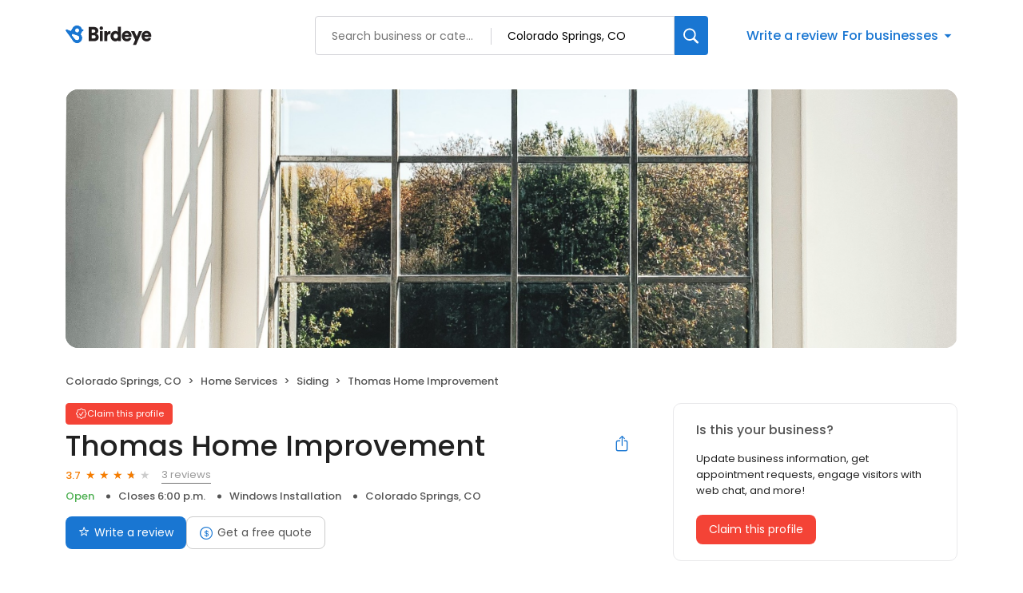

--- FILE ---
content_type: text/x-component
request_url: https://reviews.birdeye.com/thomas-home-improvement-148945678293489
body_size: 1023
content:
0:["$@1",["20260123",null]]
1:{"highestRateReview":{"id":544354064,"overallRating":5,"comments":"Saw Ron working on a house down the street, talked with him after getting a few other quotes and he had a great price, knows his stuff. Once the siding went up (had to wait a few weeks) it was great. Great attention to the small details. Would highly recommend if you value quality work!","reviewer":{"id":546852869,"firstName":"A Yahoo Local","lastName":"User","nickName":"A Yahoo Local User","thumbnailUrl":null,"emailId":null,"facebookId":null,"facebookProfileUrl":null,"status":null,"phone":null,"location":null,"socialInfo":null,"followerCount":0,"postCount":0,"reviewerName":"A Yahoo Local User"},"sourceType":"Yahoo! Local","reviewUrl":"https://local.yahoo.com/info-19718667-thomas-home-improvement-colorado-springs","sourceId":4,"location":{"businessId":5599078,"name":"Thomas Home Improvement","alias":"Thomas Home Improvement - Colorado Springs, CO","businessNumber":148945678293489},"uniqueBEReviewUrl":"https://reviews.birdeye.com/thomas-home-improvement-148945678293489?srid=5443540645546852869","isPrivateResponse":0,"isAutoResponse":0,"reviewOperationalStatus":"CREATED","tempDelay":false,"businessProfileUrl":"https://reviews.birdeye.com/thomas-home-improvement-148945678293489","aggregated":false,"brokenIntegration":false,"rdate":1222167562000},"lowestRateReview":{"id":876125825,"overallRating":1,"comments":"Ron and Trevor are hacks. They have zero integrity and they have no concept of craftsmanship. Ron talks your ear off hoping you won't pay attention to his horrible product. Trevor is just plain lazy.  They present as likable fellas, but that's as far as the good goes. They don't show up until 10:30-11 at the earliest and they don't work past 3. They have a million excuses for every aspect of their lives. ","reviewer":{"id":878567219,"firstName":"shannon","lastName":"solomon","nickName":"shannon solomon","thumbnailUrl":"https://lh3.googleusercontent.com/a/AATXAJwrrg_IqaaOUOE8TkmkUyA2JdIy0dAf1y_xay-_=s96-c","emailId":"rocknguide@gmail.com","facebookId":null,"facebookProfileUrl":null,"status":null,"phone":null,"location":null,"socialInfo":null,"followerCount":0,"postCount":0,"reviewerName":"shannon solomon"},"sourceType":"Our Website","sourceId":100,"location":{"businessId":5599078,"name":"Thomas Home Improvement","alias":"Thomas Home Improvement - Colorado Springs, CO","businessNumber":148945678293489},"uniqueBEReviewUrl":"https://reviews.birdeye.com/thomas-home-improvement-148945678293489?srid=8761258251878567219","isPrivateResponse":0,"isAutoResponse":0,"reviewOperationalStatus":"CREATED","tempDelay":false,"businessProfileUrl":"https://reviews.birdeye.com/thomas-home-improvement-148945678293489","aggregated":false,"brokenIntegration":false,"rdate":1650923168000}}


--- FILE ---
content_type: text/x-component
request_url: https://reviews.birdeye.com/thomas-home-improvement-148945678293489
body_size: 2183
content:
0:["$@1",["20260123",null]]
1:{"total":19,"businesses":[{"name":"Champion Windows and Home Exteriors of Colorado Springs","phone":"(719) 344-2661","businessId":701874,"businessNumber":158517790707275,"env":1,"websiteUrl":"https://www.championwindow.com/Colorado-Springs/","logoUrl":"https://d1py4eyp5hehj0.cloudfront.net/upload/729009/1739831262279/ChampionLogoPrimary2.png","coverImage":"https://ddjkm7nmu27lx.cloudfront.net/158517790707275/cover/bac74e27dc9246ffb994014867a7058f.png","profileUrl":"https://birdeye.com/champion-windows-and-home-exteriors-of-colorado-springs-158517790707275","address":{"address1":"4610 N Chestnut St","city":"Colorado Springs","state":"CO","zip":"80907","countryName":"United States","countryCode":"US","geoData":{"lat":"38.8993962","lon":"-104.8365424"}},"industry":{"parent":"Home Services","subIndustries":["Windows Installation"],"all":["Home Services","Windows Installation"]},"review":{"rating":4.8,"count":3044,"googleAvgRating":4.9,"googleRevieCount":920,"reviewCard":{"reviewerName":"Cindy Thomason","reviewComment":"They did a great job on our windows and it has saved money on our energy bill! They look great too!","reviewDate":1769078182000,"source":"Google","reviewRating":5,"reviewId":526194520,"publicReviewId":"5261945205429551216","rwr_img":"429551216/7e297d58acb04a0f922c59a0dec71dc7.png","reviewUrl":"https://www.guildquality.com/pro/champion-of-colorado-springs?review=2292005"}},"activationStatus":"paid","enterpriseId":729009,"arcDistanceInMiles":4.8871346741963935,"workingHours":{"timezone":"America/Boise","working24x7":0,"openHours":[{"day":1,"startAt_utc":1500,"endAt_utc":2200,"continueNextDay":0},{"day":2,"startAt_utc":1500,"endAt_utc":2200,"continueNextDay":0},{"day":3,"startAt_utc":1500,"endAt_utc":2200,"continueNextDay":0},{"day":4,"startAt_utc":1500,"endAt_utc":2200,"continueNextDay":0},{"day":5,"startAt_utc":1400,"endAt_utc":2100,"continueNextDay":0}]}},{"name":"Ken Caryl Glass, Inc.","phone":"(719) 573-5044","businessId":26633812,"businessNumber":156238892061782,"env":2,"websiteUrl":"https://www.kcglassinc.com/","logoUrl":"https://bzimages-demo.s3.amazonaws.com/156238892061782/logo/d297644e40a44cd99cde9b4634c642a2.jpeg","coverImage":"https://d3cnqzq0ivprch.cloudfront.net/prod/css/images/profile/home-services.jpg","profileUrl":"https://reviews.birdeye.com/ken-caryl-glass-inc-156238892061782","address":{"address1":"1454 Woolsey Heights","city":"Colorado Springs","state":"CO","zip":"80915","countryName":"United States","countryCode":"US","geoData":{"lat":"38.87443542","lon":"-104.75151825"}},"industry":{"parent":"Home Services","subIndustries":["Windows Installation"],"all":["Home Services","Windows Installation"]},"review":{"rating":4.1,"count":67,"googleAvgRating":4,"googleRevieCount":50,"reviewCard":{"reviewerName":"MR Lion2022 (MrLion2022)","reviewComment":"Best in Colorado Springs","reviewDate":1745914450000,"source":"Google","reviewRating":5,"reviewId":1744143708,"publicReviewId":"174414370851746289561","rwr_img":"https://lh3.googleusercontent.com/a-/ALV-UjUdXR8JuNVmM68RZC3HJ7LnXKFRpvyuO2soK_pu1f_ugzeX9Xay=s120-c-rp-mo-ba4-br100","reviewUrl":"https://www.google.com/maps/reviews/data=!4m8!14m7!1m6!2m5!1sChdDSUhNMG9nS0VJQ0FnTURvcTYtYXlnRRAB!2m1!1s0x0:0xac823db80de60bd0!3m1!1s2@1:CIHM0ogKEICAgMDoq6-aygE%7CCgwI3t3AwAYQiPiKwQI%7C?hl=en"}},"activationStatus":"free","arcDistanceInMiles":0,"workingHours":{"timezone":"America/Denver","working24x7":0,"openHours":[{"day":1,"startAt_utc":1400,"endAt_utc":2300,"continueNextDay":0},{"day":2,"startAt_utc":1400,"endAt_utc":2300,"continueNextDay":0},{"day":3,"startAt_utc":1400,"endAt_utc":2300,"continueNextDay":0},{"day":4,"startAt_utc":1400,"endAt_utc":2300,"continueNextDay":0},{"day":5,"startAt_utc":1400,"endAt_utc":2300,"continueNextDay":0}]},"placeId":"ChIJo1oJmKNHE4cR0AvmDbg9gqw"},{"name":"Seamless Choice Siding LLC","phone":"(719) 445-7888","businessId":26604869,"businessNumber":156233848004970,"env":2,"websiteUrl":"http://seamlesschoice.com/","logoUrl":"https://scontent-iad3-1.xx.fbcdn.net/v/t1.0-1/p200x200/31230452_2066801946930459_564033440526106624_n.png?_nc_cat=101&_nc_oc=AQmoA6uh3238P1HkV02zu28f4Bo7gXtI9TsZEW_UFnnems8lAgHA6S6HfwOCSsV_J8A&_nc_ht=scontent-iad3-1.xx&oh=6a3eed5a24c31153e79fb54d239125d0&oe=5DBEBE75","coverImage":"https://d3cnqzq0ivprch.cloudfront.net/prod/css/images/profile/home-services.jpg","profileUrl":"https://reviews.birdeye.com/seamless-choice-siding-llc-156233848004970","address":{"address1":"5170 N Union Blvd Suite 200","address2":"Ste 103","city":"Colorado Springs","state":"CO","zip":"80918","countryName":"United States","countryCode":"US","geoData":{"lat":"38.90564","lon":"-104.77572"}},"industry":{"parent":"Home Services","subIndustries":["Siding"],"all":["Home Services","Siding"]},"review":{"rating":5,"count":265,"googleAvgRating":5,"googleRevieCount":247,"reviewCard":{"reviewerName":"erwin roemer","reviewComment":"Siding installed Dec 2025, Fountain CO. Replaced old siding due to hail storm 2024. Good work inc the technical manager Adam was highly professional.","reviewDate":1767859347000,"source":"Google","reviewRating":5,"reviewId":1862891589,"publicReviewId":"186289158951865026729","rwr_img":"https://lh3.googleusercontent.com/a/ACg8ocIVLYtbS11iBUKLajubBrb8DISg4NcAk13i8YPRmMMx9TQONw=s120-c-rp-mo-br100","reviewUrl":"https://www.google.com/maps/reviews/data=!4m8!14m7!1m6!2m5!1sCi9DQUlRQUNvZENodHljRjlvT2t0cllXZENkVm8yZG5SMlpYRlJaMFZUWlZoWGVYYxAB!2m1!1s0x0:0x38259f0719435cdc!3m1!1s2@1:CAIQACodChtycF9oOktrYWdCdVo2dnR2ZXFRZ0VTZVhXeXc%7C0dMxhRbp9FU%7C?hl=en"}},"activationStatus":"free","arcDistanceInMiles":2.518432550397885,"workingHours":{"timezone":"America/Denver","working24x7":0,"openHours":[{"day":1,"startAt_utc":1400,"endAt_utc":2300,"continueNextDay":0},{"day":2,"startAt_utc":1400,"endAt_utc":2300,"continueNextDay":0},{"day":3,"startAt_utc":1400,"endAt_utc":2300,"continueNextDay":0},{"day":4,"startAt_utc":1400,"endAt_utc":2300,"continueNextDay":0},{"day":5,"startAt_utc":1400,"endAt_utc":2300,"continueNextDay":0}]},"placeId":"ChIJc6o9lplIE4cR3FxDGQefJTg"}]}
